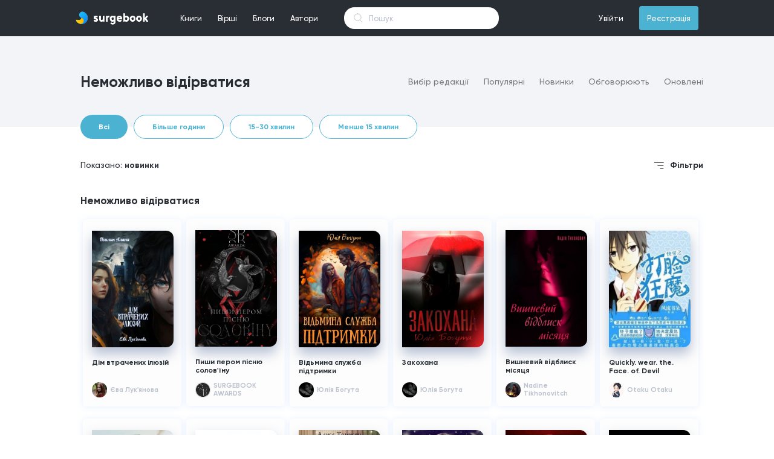

--- FILE ---
content_type: text/html; charset=UTF-8
request_url: https://surgebook.com/books/awesome
body_size: 8999
content:
<!DOCTYPE html>
<html lang="uk">
<head>
                <meta charset="utf-8">
<meta http-equiv="X-UA-Compatible" content="IE=edge">
<meta name="viewport" content="width=device-width, initial-scale=1">

<meta name="description" content="Читать книги бесплатно онлайн">
<meta name="keywords" content="книги, стихи, бесплатно, самиздат">
<link rel="shortcut icon" type="image/png" href="/favicon.png">
<link rel="icon" sizes="192x192" href="/favicon.png">
<meta name="theme-color" content="#292d34">

<!-- Global site tag (gtag.js) - Google Analytics -->
<script async src="https://www.googletagmanager.com/gtag/js?id=UA-101487459-1"></script>
<script>
    window.dataLayer = window.dataLayer || [];
    function gtag(){dataLayer.push(arguments);}
    gtag('js', new Date());
    gtag('config', 'UA-101487459-1');
</script>



    
    
        
        
        
        
        
        
    
    


<!-- CSRF Token -->
<meta name="csrf-token" content="dRHwJD8YU2sc5cR5OYG9AD72kvFPKmKA5MDn7t6o">
<link href="https://surgebook.com/fonts/gilroy/medium/font.css" rel="stylesheet">
<link href="https://surgebook.com/fonts/gilroy/bold/font.css" rel="stylesheet">
<link href="https://surgebook.com/fonts/georgia/font.css" rel="stylesheet">
<link href="https://surgebook.com/css/style.css" rel="stylesheet">
<link href="https://surgebook.com/css/pos.css" rel="stylesheet">
<script src="https://surgebook.com/js/app.js" defer></script>
<script src="https://surgebook.com/js/jq.min.js" defer></script>


<script async src="https://pagead2.googlesyndication.com/pagead/js/adsbygoogle.js"></script>
<script>
  (adsbygoogle = window.adsbygoogle || []).push({
    google_ad_client: "ca-pub-6036681037144592",
    enable_page_level_ads: true
  });
</script>
        <title>Неможливо відірватися</title>
        <link href="https://surgebook.com/css/search/filter.css" rel="stylesheet">
        <link rel="stylesheet" type="text/css" href="/css/genres/main.css"/>
        <link href="https://surgebook.com/css/genres/main.css" rel="stylesheet">
        
        <script src="https://surgebook.com/js/genres/main.js" defer></script>
    
    <link rel="stylesheet" type="text/css" href="/css/layouts/adapter/bookMV1V2.css"/>
    <meta property="og:title" content="Кращі книги з категорії Неможливо відірватися"/>
    <meta property="og:description" content="Читайте безкоштовно на Surgebook"/>
</head>
<body>
<div>
    <link href="https://surgebook.com/css/layouts/navigation/top.css" rel="stylesheet">
<link href="https://surgebook.com/css/layouts/adapter/notification/notification_blog_MV1.css" rel="stylesheet">
<link href="https://surgebook.com/css/layouts/adapter/notification/notification_poem_MV1.css" rel="stylesheet">
<link href="https://surgebook.com/css/layouts/adapter/notification/notification_book_MV1.css" rel="stylesheet">
<link href="https://surgebook.com/css/layouts/adapter/notification/notification_subscribe_MV1.css" rel="stylesheet">
<script src="https://surgebook.com/js/layouts/navigation/top.js" defer></script>
<div id="navigation-top" class="navigation-top-c nav-top flex-center w-100p min-w-1060 h-60">
    <div class="flex-center-v w-1030 min-w-1030 max-w-1030 h-100p color-white p-rel">
        <div style="background-color: #292d34; position: absolute; z-index: 2002; top: 0; left: 0;right: 0;bottom: 0;"></div>
        <a class="d-flex" href="/"><img src="https://surgebook.com/img/ic_logo_mid.svg?v=3" style="z-index: 2005;"></a>
        <ul class="nav-top-ul m-0 p-0 ml-40 h-60 flex-center-v cursor-point font-size-13 p-rel">
            <li class="m-0 p-0 nav-top-li d-inline-flex h-100p">
                <div class="w-100p h-100p p-rel flex-center-v nav_top_m_w_books_menu">
                    <a class="full-block-a" id="nav_top_books_menu_btn"></a>
                    <span class="plr-13">Книги</span>
                </div>
            </li>
            <li class="m-0 p-0 nav-top-li d-inline-flex flex-center-v h-100p">
                <div class="w-100p h-100p p-rel flex-center-v nav_top_m_w_poems_menu">
                    <a class="full-block-a" id="nav_top_poems_menu_btn"></a>
                    <span class="plr-13">Вірші</span>
                </div>
            </li>
            <li class="m-0 p-0 nav-top-li d-inline-flex flex-center-v h-100p">
                <div class="w-100p h-100p p-rel flex-center-v">
                    <a class="full-block-a" href="https://surgebook.com/blogs/all/editors_choice"></a>
                    <span class="plr-13">Блоги</span>
                </div>
            </li>
            <li class="m-0 p-0 nav-top-li d-inline-flex flex-center-v h-100p">
                <div class="w-100p h-100p p-rel flex-center-v">
                    <a class="full-block-a" href="https://surgebook.com/authors/writers"></a>
                    <span class="plr-13">Автори</span>
                </div>
            </li>
        </ul>
        <div class="w_nav_top_live_search">
            <form action="https://surgebook.com/search_all" method="GET">
                <input id="nav_top_live_search" class="nav_top_live_search_input" type="text" placeholder="Пошук" name="q" autocomplete="off">
            </form>

            <div id="w_nav_top_search_result" class="w_nav_top_search_result">
            </div>
        </div>
        <ul id="top-nav-right-ul" class="nav-top-ul m-0 p-0 ml-a h-60 flex-center-v cursor-point font-size-13 p-rel">
                            <li class="m-0 p-0 nav-top-li d-inline-flex flex-center-v h-100p">
                    <div class="w-100p h-100p p-rel flex-center-v">
                        <a class="full-block-a" href="https://surgebook.com/login"></a>
                        <span class="plr-13">Увійти</span>
                    </div>
                </li>
                <li class="m-0 p-0 d-inline-flex flex-center-v h-100p ml-13">
                    <div class="w-100p h-40 p-rel flex-center-v bg-sky-blue brad-4">
                        <a class="full-block-a" href="https://surgebook.com/register"></a>
                        <span class="plr-13">Реєстрація</span>
                    </div>
                </li>
                <script>var is_login = false</script>
                    </ul>
        
        <div class="nav_top_m_w_books_menu">
            <div id="nav_top_w_books_menu" class="nav_top_w_menu books_menu" style="display: none">
                <div class="nav_top_w_menu_list books_menu">
                    <div class="nav_top_menu_list_custom_categories">
                        <a href="https://surgebook.com/books/editors_choice" class="nav_top_menu_list_custom_categories_item">Вибір редакції</a>
                        <a href="https://surgebook.com/books/popular" class="nav_top_menu_list_custom_categories_item">Популярні</a>
                        <a href="https://surgebook.com/books/new" class="nav_top_menu_list_custom_categories_item">Новинки</a>
                        <a href="https://surgebook.com/books/discuss" class="nav_top_menu_list_custom_categories_item">Обговорюють</a>
                        <a href="https://surgebook.com/books/updated" class="nav_top_menu_list_custom_categories_item">Оновлені</a>
                        <a href="https://surgebook.com/books/best_2021" class="nav_top_menu_list_custom_categories_item">Кращі книги 2021</a>
                    </div>
                    <div class="nav_top_menu_list_categories">
                                                    <a href="https://surgebook.com/books/other" class="nav_top_menu_list_categories_item books_menu">Інше</a>
                                                    <a href="https://surgebook.com/books/history" class="nav_top_menu_list_categories_item books_menu">Історія</a>
                                                    <a href="https://surgebook.com/books/autobiography" class="nav_top_menu_list_categories_item books_menu">Автобіографія</a>
                                                    <a href="https://surgebook.com/books/dystopia" class="nav_top_menu_list_categories_item books_menu">Антиутопія</a>
                                                    <a href="https://surgebook.com/books/business-and-money" class="nav_top_menu_list_categories_item books_menu">Бізнес та гроші</a>
                                                    <a href="https://surgebook.com/books/biographies-and-memoirs" class="nav_top_menu_list_categories_item books_menu">Біографія та мемуари</a>
                                                    <a href="https://surgebook.com/books/humor-entertainment" class="nav_top_menu_list_categories_item books_menu">Гумор та розваги</a>
                                                    <a href="https://surgebook.com/books/detective" class="nav_top_menu_list_categories_item books_menu">Детектив</a>
                                                    <a href="https://surgebook.com/books/childrens-books" class="nav_top_menu_list_categories_item books_menu">Дитячі книжки</a>
                                                    <a href="https://surgebook.com/books/drama" class="nav_top_menu_list_categories_item books_menu">Драма</a>
                                                    <a href="https://surgebook.com/books/erotica" class="nav_top_menu_list_categories_item books_menu">Еротика</a>
                                                    <a href="https://surgebook.com/books/fairytale" class="nav_top_menu_list_categories_item books_menu">Казка</a>
                                                    <a href="https://surgebook.com/books/comics-and-graphic-novels" class="nav_top_menu_list_categories_item books_menu">Комікси та графічні новели</a>
                                                    <a href="https://surgebook.com/books/mainstream" class="nav_top_menu_list_categories_item books_menu">Мейнстрім</a>
                                                    <a href="https://surgebook.com/books/%D0%BCelodrama" class="nav_top_menu_list_categories_item books_menu">Мелодрама</a>
                                                    <a href="https://surgebook.com/books/arts-and-photography" class="nav_top_menu_list_categories_item books_menu">Мистецтво та фотографія</a>
                                                    <a href="https://surgebook.com/books/mystery-thriller-and-suspense" class="nav_top_menu_list_categories_item books_menu">Містика, Триллер, Жахи</a>
                                                    <a href="https://surgebook.com/books/science-fantastic" class="nav_top_menu_list_categories_item books_menu">Наукова фантастика</a>
                                                    <a href="https://surgebook.com/books/education-and-teaching" class="nav_top_menu_list_categories_item books_menu">Освіта та навчання</a>
                                                    <a href="https://surgebook.com/books/travel" class="nav_top_menu_list_categories_item books_menu">Подорож</a>
                                                    <a href="https://surgebook.com/books/poetry" class="nav_top_menu_list_categories_item books_menu">Поезія</a>
                                                    <a href="https://surgebook.com/books/post-apocalyptic-fiction" class="nav_top_menu_list_categories_item books_menu">Постапокаліпсис</a>
                                                    <a href="https://surgebook.com/books/adventure" class="nav_top_menu_list_categories_item books_menu">Пригоди</a>
                                                    <a href="https://surgebook.com/books/computers-and-technology" class="nav_top_menu_list_categories_item books_menu">Програмування та технології</a>
                                                    <a href="https://surgebook.com/books/prose" class="nav_top_menu_list_categories_item books_menu">Проза</a>
                                                    <a href="https://surgebook.com/books/psychology" class="nav_top_menu_list_categories_item books_menu">Психологія</a>
                                                    <a href="https://surgebook.com/books/teen-and-young-adult" class="nav_top_menu_list_categories_item books_menu">Підлітки та молодь</a>
                                                    <a href="https://surgebook.com/books/story" class="nav_top_menu_list_categories_item books_menu">Розповідь</a>
                                                    <a href="https://surgebook.com/books/liberalize" class="nav_top_menu_list_categories_item books_menu">Розширюючі кругозір</a>
                                                    <a href="https://surgebook.com/books/novel" class="nav_top_menu_list_categories_item books_menu">Роман</a>
                                                    <a href="https://surgebook.com/books/self-development" class="nav_top_menu_list_categories_item books_menu">Саморозвиток</a>
                                                    <a href="https://surgebook.com/books/sports-and-outdoors" class="nav_top_menu_list_categories_item books_menu">Спорт і активний відпочинок</a>
                                                    <a href="https://surgebook.com/books/creation" class="nav_top_menu_list_categories_item books_menu">Творчість</a>
                                                    <a href="https://surgebook.com/books/fantastic" class="nav_top_menu_list_categories_item books_menu">Фантастика</a>
                                                    <a href="https://surgebook.com/books/fanfic" class="nav_top_menu_list_categories_item books_menu">Фанфік</a>
                                                    <a href="https://surgebook.com/books/fantasy" class="nav_top_menu_list_categories_item books_menu">Фентезі</a>
                                                    <a href="https://surgebook.com/books/philosophy" class="nav_top_menu_list_categories_item books_menu">Філософія</a>
                                                    <a href="https://surgebook.com/books/crafts-hobbies-and-home" class="nav_top_menu_list_categories_item books_menu">Хобі</a>
                                            </div>
                </div>
                <div class="nav_top_menu_w_item_month books_menu">
                    
                    <div class="nav_top_menu_cover_mask"></div>
                    <div class="nav_top_menu_cover_blur" style="background-image: url('https://surgebook.com/uploads/user_61909/covers/m7tub5l9ug_thumb_340')"></div>

                    <div class="nav_top_menu_item_month_center books_menu">
                        <div class="nav_top_menu_item_month_center_stat books_menu">Книга місяця</div>
                        <div class="nav_top_menu_item_month_center_genres books_menu">Містика, Триллер, Жахи, Підлітки та молодь, Розповідь</div>
                        <a href="https://surgebook.com/marinabozok/book/pid-krilom-arhangela-viddzerkalennya" class="nav_top_books_menu_book_month_center_cover" style="background-image: url('https://surgebook.com/uploads/user_61909/covers/m7tub5l9ug_thumb_340')"></a>
                        <a href="https://surgebook.com/marinabozok/book/pid-krilom-arhangela-viddzerkalennya" class="nav_top_menu_item_month_center_title books_menu">Під крилом Архангела: Віддзеркалення</a>
                    </div>

                    <div class="nav_top_menu_item_month_author books_menu">
                        <a href="https://surgebook.com/marinabozok" class="nav_top_menu_item_month_author_avatar" style="background-image: url('https://surgebook.com/uploads/user_61909/avatar/62y7yunt74_thumb_340');"></a>
                        <a href="https://surgebook.com/marinabozok" class="nav_top_menu_item_month_author_user_name">
                                                            Марина Синьоока-Божок
                                                    </a>
                    </div>
                </div>
            </div>

            <div id="nav_top_w_poems_menu" class="nav_top_w_menu poems_menu" style="display: none">
                <div class="nav_top_w_menu_list poems_menu">
                    <div class="nav_top_menu_list_custom_categories">
                        <a href="https://surgebook.com/poems/popular" class="nav_top_menu_list_custom_categories_item">Популярні</a>
                        <a href="https://surgebook.com/poems/new" class="nav_top_menu_list_custom_categories_item">Новинки</a>
                        <a href="https://surgebook.com/poems/discuss" class="nav_top_menu_list_custom_categories_item">Обговорюють</a>
                    </div>
                    <div class="nav_top_menu_list_categories poems_menu">
                                                    <a href="https://surgebook.com/poems/love" class="nav_top_menu_list_categories_item poems_menu">Любовні</a>
                                                    <a href="https://surgebook.com/poems/social" class="nav_top_menu_list_categories_item poems_menu">Соціальні</a>
                                                    <a href="https://surgebook.com/poems/philosophical" class="nav_top_menu_list_categories_item poems_menu">Філософські</a>
                                                    <a href="https://surgebook.com/poems/landscape" class="nav_top_menu_list_categories_item poems_menu">Пейзажні</a>
                                                    <a href="https://surgebook.com/poems/humorous" class="nav_top_menu_list_categories_item poems_menu">Гумористичні</a>
                                                    <a href="https://surgebook.com/poems/poems" class="nav_top_menu_list_categories_item poems_menu">Поеми</a>
                                                    <a href="https://surgebook.com/poems/poems-in-prose" class="nav_top_menu_list_categories_item poems_menu">Вірші в прозі</a>
                                                    <a href="https://surgebook.com/poems/sad-verses" class="nav_top_menu_list_categories_item poems_menu">Сумні вірші</a>
                                                    <a href="https://surgebook.com/poems/joyful" class="nav_top_menu_list_categories_item poems_menu">Радісні вірші</a>
                                                    <a href="https://surgebook.com/poems/historical" class="nav_top_menu_list_categories_item poems_menu">Історичні</a>
                                                    <a href="https://surgebook.com/poems/ode" class="nav_top_menu_list_categories_item poems_menu">Ода</a>
                                                    <a href="https://surgebook.com/poems/holidays" class="nav_top_menu_list_categories_item poems_menu">Вірші до свят</a>
                                                    <a href="https://surgebook.com/poems/congratulations" class="nav_top_menu_list_categories_item poems_menu">Привітання</a>
                                                    <a href="https://surgebook.com/poems/event" class="nav_top_menu_list_categories_item poems_menu">Подійні</a>
                                                    <a href="https://surgebook.com/poems/for-children" class="nav_top_menu_list_categories_item poems_menu">Для дітей</a>
                                                    <a href="https://surgebook.com/poems/for-teenagers" class="nav_top_menu_list_categories_item poems_menu">Для підлітків</a>
                                            </div>
                </div>
                <div class="nav_top_menu_w_item_month poems_menu">
                    <a href="https://surgebook.com/LanaBurdina/poem/the-song-of-the-pirate-king" class="full-block-a"></a>
                    <div class="nav_top_menu_cover_mask"></div>
                    <div class="nav_top_menu_poem_month_center_cover" style="background-image: url('https://surgebook.com/uploads/user_13852/covers/2wgmjmto1o')"></div>

                    <div class="nav_top_menu_item_month_center poems_menu">
                        <div class="nav_top_menu_item_month_center_stat poems_menu">Вірш місяця</div>
                        <div class="nav_top_menu_item_month_center_genres poems_menu">Гумористичні, Вірші в прозі</div>
                        <a href="https://surgebook.com/LanaBurdina/poem/the-song-of-the-pirate-king" class="nav_top_menu_item_month_center_title poems_menu">The Song Of The Pirate King</a>
                        <div class="nav_top_menu_item_month_center_text poems_menu">Listen to me, land rats!
I&#039;m a pirate, my place at sea,
I&#039;m not a servant, a rat, a scum.
Fear the captain&#039;s wrath.

On Board my alcohol and gold,
I keep kings at Bay,
Over my head a solid reward,
But who wins? Ha ha ha! 

I found captain Hook&#039;s treasure.,
Friendship I lead with a blue beard,
I can&#039;t be defeated by a common man.
I&#039;m Captain Jack Sparrow!</div>
                    </div>

                    <div class="nav_top_menu_item_month_author poems_menu">
                        <a href="#" class="nav_top_menu_item_month_author_avatar" style="background-image: url('https://surgebook.com/uploads/user_13852/avatar/rxh0554yzm_thumb_340');"></a>
                        <a href="#" class="nav_top_menu_item_month_author_user_name">
                                                            Кэмэрин Кея
                                                    </a>
                    </div>
                </div>
            </div>
            <div class="nav_top_w_notification" style="display: none">
                <div class="nav_top_notification_title">
                    <div class="nav_top_notification_title_left">Cповіщення</div>
                    <a href="https://surgebook.com/settings/notification" class="nav_top_notification_title_right">Налаштування</a>
                </div>
                <div class="nav_top_w_notification_content">
                    <div class="nav_top_notification_content">
                            <div class="nav_top_notification_content_size">

                            </div>
                    </div>
                </div>
                <a href="https://surgebook.com/notification" class="nav_top_notification_footer">Показати всі</a>
            </div>
        </div>
    </div>
</div>
<div class="top_height_60" style="height: 60px"></div>
    <div class="header_line"></div>
    <div class="wrapper">
        <div class="wrapper_main_data">
            <div style="display: flex">
    <div class="main_title">Неможливо відірватися</div>
            <div class="custom_categories">
                                                <a href="https://surgebook.com/books/editors_choice" class="custom_categories_item">Вибір редакції</a>
                                                                <a href="https://surgebook.com/books/popular" class="custom_categories_item">Популярні</a>
                                                                <a href="https://surgebook.com/books/new" class="custom_categories_item">Новинки</a>
                                                                <a href="https://surgebook.com/books/discuss" class="custom_categories_item">Обговорюють</a>
                                                                <a href="https://surgebook.com/books/updated" class="custom_categories_item">Оновлені</a>
                                    </div>
    </div>
<div class="w_custom_filter_btns">
    
    
    
    
    
    
            <button id="search_filter_btn_all" data-check="#new" data-not-check="[name='when'];[name='status'];[name='duration'];[name='where']" class="filter_btn">Всі</button>
        <button id="search_filter_btn_month_completed" data-check="#popular;#1_2_hours" data-not-check="[name='when'];[name='status'];[name='where']" class="filter_btn filter_second_button">Більше години</button>
        <button id="search_filter_btn_week_completed" data-check="#popular;#15_30_minutes" data-not-check="[name='when'];[name='status'];[name='where']" class="filter_btn filter_second_button">15-30 хвилин</button>
        <button id="search_filter_btn_today_completed" data-check="#popular;#less_than_15_minutes" data-not-check="[name='when'];[name='status'];[name='where']" class="filter_btn filter_second_button">Менше 15 хвилин</button>
    
    </div>

            <div class="filter_result">
                <div class="search_result_text_and_filter">
                    <div>Показано: <span class="b">новинки</span></div>
                    <div id="search_result_filter" class="search_result_filter">
                        <span class="search_result_filter_changed"></span>Фільтри</div>
                </div>
                <form id="search_form" method="GET" data-uri="/books/awesome">
                    <div id="wrapper_search_filter" class="wrapper_search_filter">
    <div class="search_filter_categories">
                    <div class="search_filter_category">
                <div class="search_filter_category_title">За датою публікації</div>
                <label class="m_radio_label between_checkbox_buttons" for="last_hour">За останню годину        <input form="search_form" type="radio" name="when" id="last_hour" value="last_hour" 
        
        class=" m_input_change  m_input_change2">
        <span class="m_radio_span"></span>
    </label>
    <label class="m_radio_label between_checkbox_buttons" for="today">Сьогодні        <input form="search_form" type="radio" name="when" id="today" value="today" 
        
        class=" m_input_change  m_input_change2">
        <span class="m_radio_span"></span>
    </label>
    <label class="m_radio_label between_checkbox_buttons" for="this_week">На цьому тижні        <input form="search_form" type="radio" name="when" id="this_week" value="this_week" 
        
        class=" m_input_change  m_input_change2">
        <span class="m_radio_span"></span>
    </label>
    <label class="m_radio_label between_checkbox_buttons" for="this_month">У цьому місяці        <input form="search_form" type="radio" name="when" id="this_month" value="this_month" 
        
        class=" m_input_change  m_input_change2">
        <span class="m_radio_span"></span>
    </label>
    <label class="m_radio_label between_checkbox_buttons" for="this_year">За цей рік        <input form="search_form" type="radio" name="when" id="this_year" value="this_year" 
        
        class=" m_input_change  m_input_change2">
        <span class="m_radio_span"></span>
    </label>
    <label class="m_radio_label between_checkbox_buttons" for="all_time">Весь час        <input form="search_form" type="radio" name="when" id="all_time" value="all_time" 
        
        class=" m_input_change  m_input_change2">
        <span class="m_radio_span"></span>
    </label>
            </div>
                    <div class="search_filter_category">
                <div class="search_filter_category_title">Статус</div>
                <label class="m_radio_label between_checkbox_buttons" for="complete">Завершені        <input form="search_form" type="radio" name="status" id="complete" value="complete" 
        
        class=" m_input_change  m_input_change2">
        <span class="m_radio_span"></span>
    </label>
    <label class="m_radio_label between_checkbox_buttons" for="in_work">В процесі        <input form="search_form" type="radio" name="status" id="in_work" value="in_work" 
        
        class=" m_input_change  m_input_change2">
        <span class="m_radio_span"></span>
    </label>
            </div>
                    <div class="search_filter_category">
                <div class="search_filter_category_title">Тривалість</div>
                <label class="m_radio_label between_checkbox_buttons" for="more_than_2_hours">Більше 2 годин        <input form="search_form" type="radio" name="duration" id="more_than_2_hours" value="more_than_2_hours" 
        
        class=" m_input_change  m_input_change2">
        <span class="m_radio_span"></span>
    </label>
    <label class="m_radio_label between_checkbox_buttons" for="1_2_hours">1-2 години        <input form="search_form" type="radio" name="duration" id="1_2_hours" value="1_2_hours" 
        
        class=" m_input_change  m_input_change2">
        <span class="m_radio_span"></span>
    </label>
    <label class="m_radio_label between_checkbox_buttons" for="30_minutes_1_hour">30 хв - 1 година        <input form="search_form" type="radio" name="duration" id="30_minutes_1_hour" value="30_minutes_1_hour" 
        
        class=" m_input_change  m_input_change2">
        <span class="m_radio_span"></span>
    </label>
    <label class="m_radio_label between_checkbox_buttons" for="15_30_minutes">15-30 хвилин        <input form="search_form" type="radio" name="duration" id="15_30_minutes" value="15_30_minutes" 
        
        class=" m_input_change  m_input_change2">
        <span class="m_radio_span"></span>
    </label>
    <label class="m_radio_label between_checkbox_buttons" for="less_than_15_minutes">Менше 15 хвилин        <input form="search_form" type="radio" name="duration" id="less_than_15_minutes" value="less_than_15_minutes" 
        
        class=" m_input_change  m_input_change2">
        <span class="m_radio_span"></span>
    </label>
            </div>
                    <div class="search_filter_category">
                <div class="search_filter_category_title">Упорядкувати</div>
                <label class="m_radio_label between_checkbox_buttons" for="popular">Популярні        <input form="search_form" type="radio" name="order" id="popular" value="popular" 
        
        class=" m_input_default  m_input_change2">
        <span class="m_radio_span"></span>
    </label>
    <label class="m_radio_label between_checkbox_buttons" for="new">Новинки        <input form="search_form" type="radio" name="order" id="new" value="new" checked
        
        class=" m_input_change  m_input_change2">
        <span class="m_radio_span"></span>
    </label>
    <label class="m_radio_label between_checkbox_buttons" for="views">За кількістю переглядів        <input form="search_form" type="radio" name="order" id="views" value="views" 
        
        class=" m_input_change  m_input_change2">
        <span class="m_radio_span"></span>
    </label>
    <label class="m_radio_label between_checkbox_buttons" for="likes">За кількістю лайків        <input form="search_form" type="radio" name="order" id="likes" value="likes" 
        
        class=" m_input_change  m_input_change2">
        <span class="m_radio_span"></span>
    </label>
    <label class="m_radio_label between_checkbox_buttons" for="comments">За кількістю коментарів        <input form="search_form" type="radio" name="order" id="comments" value="comments" 
        
        class=" m_input_change  m_input_change2">
        <span class="m_radio_span"></span>
    </label>
    <label class="m_radio_label between_checkbox_buttons" for="updated">За датою оновлення        <input form="search_form" type="radio" name="order" id="updated" value="updated" 
        
        class=" m_input_change  m_input_change2">
        <span class="m_radio_span"></span>
    </label>
            </div>
                    <div class="search_filter_category">
                <div class="search_filter_category_title">Від авторів</div>
                <label class="m_radio_label between_checkbox_buttons" for="authors_pro">PRO        <input form="search_form" type="radio" name="where" id="authors_pro" value="authors_pro" 
        
        class=" m_input_change  m_input_change2">
        <span class="m_radio_span"></span>
    </label>
    <label class="m_radio_label between_checkbox_buttons" for="authors_popular">Популярних        <input form="search_form" type="radio" name="where" id="authors_popular" value="authors_popular" 
        
        class=" m_input_change  m_input_change2">
        <span class="m_radio_span"></span>
    </label>
            </div>
            </div>
    <div class="wrapper_search_filter_btns">
        <button class="search_filter_btn_clear">Скинути фільтр</button>
        <button type="submit" form="search_form" class="search_filter_btn_submit">Застосувати</button>
    </div>
</div>                </form>
                        
            <div class="search_result_head_title" style="margin-top: 40px">Неможливо відірватися</div>

        <div id="search_result_list" style="display: block;" class="search_result_list">
            <div class="wrapper_book_view_mv1v2 sort_book"  data-id="dim-vtrachenikh-ilyuziy" id="dim-vtrachenikh-ilyuziy">
    <a href="https://surgebook.com/Evalukyanova_/book/dim-vtrachenikh-ilyuziy" class="book_view_mv1v2_cover"
       style="background-image: url('https://surgebook.com/uploads/user_442346/covers/8nz8g0hiyw_thumb_340');"></a>

    <div class="w_book_view_mv1v2_title_and_author">

        <a class="book_view_mv1v2_title" href="https://surgebook.com/Evalukyanova_/book/dim-vtrachenikh-ilyuziy">Дім втрачених ілюзій </a>

        <div class="w_book_view_mv1v2_author">
            <a href="https://surgebook.com/Evalukyanova_" class="book_view_mv1v2_author_avatar"
               style="background-image: url('https://surgebook.com/uploads/user_442346/avatar/pxm6ukaf9p_thumb_340');"></a>

            <a href="https://surgebook.com/Evalukyanova_" class="book_view_mv1v2_author_name">
                                    Єва Лук&#039;янова
                            </a>
        </div>
    </div>
</div><div class="wrapper_book_view_mv1v2 sort_book"  data-id="pishi-perom-pisnyu-solovinu" id="pishi-perom-pisnyu-solovinu">
    <a href="https://surgebook.com/SGAWARDS/book/pishi-perom-pisnyu-solovinu" class="book_view_mv1v2_cover"
       style="background-image: url('https://surgebook.com/uploads/user_401182/covers/kr9db0wklw_thumb_340');"></a>

    <div class="w_book_view_mv1v2_title_and_author">

        <a class="book_view_mv1v2_title" href="https://surgebook.com/SGAWARDS/book/pishi-perom-pisnyu-solovinu">Пиши пером пісню солов&#039;їну</a>

        <div class="w_book_view_mv1v2_author">
            <a href="https://surgebook.com/SGAWARDS" class="book_view_mv1v2_author_avatar"
               style="background-image: url('https://surgebook.com/uploads/user_401182/avatar/tt3vj6ppa4_thumb_340');"></a>

            <a href="https://surgebook.com/SGAWARDS" class="book_view_mv1v2_author_name">
                                    SURGEBOOK AWARDS
                            </a>
        </div>
    </div>
</div><div class="wrapper_book_view_mv1v2 sort_book"  data-id="vidmina-sluzhba-pidtrimki" id="vidmina-sluzhba-pidtrimki">
    <a href="https://surgebook.com/chornylna/book/vidmina-sluzhba-pidtrimki" class="book_view_mv1v2_cover"
       style="background-image: url('https://surgebook.com/uploads/user_414768/covers/j7yaxl7tt8_thumb_340');"></a>

    <div class="w_book_view_mv1v2_title_and_author">

        <a class="book_view_mv1v2_title" href="https://surgebook.com/chornylna/book/vidmina-sluzhba-pidtrimki">Відьмина служба підтримки</a>

        <div class="w_book_view_mv1v2_author">
            <a href="https://surgebook.com/chornylna" class="book_view_mv1v2_author_avatar"
               style="background-image: url('https://surgebook.com/uploads/user_414768/avatar/d8wi8lsxb2_thumb_340');"></a>

            <a href="https://surgebook.com/chornylna" class="book_view_mv1v2_author_name">
                                    Юлія Богута
                            </a>
        </div>
    </div>
</div><div class="wrapper_book_view_mv1v2 sort_book"  data-id="zakohana" id="zakohana">
    <a href="https://surgebook.com/chornylna/book/zakohana" class="book_view_mv1v2_cover"
       style="background-image: url('https://surgebook.com/uploads/user_414768/covers/9e5x4oj2oy_thumb_340');"></a>

    <div class="w_book_view_mv1v2_title_and_author">

        <a class="book_view_mv1v2_title" href="https://surgebook.com/chornylna/book/zakohana">Закохана</a>

        <div class="w_book_view_mv1v2_author">
            <a href="https://surgebook.com/chornylna" class="book_view_mv1v2_author_avatar"
               style="background-image: url('https://surgebook.com/uploads/user_414768/avatar/d8wi8lsxb2_thumb_340');"></a>

            <a href="https://surgebook.com/chornylna" class="book_view_mv1v2_author_name">
                                    Юлія Богута
                            </a>
        </div>
    </div>
</div><div class="wrapper_book_view_mv1v2 sort_book"  data-id="vishneviy-vidblisk-misyacya" id="vishneviy-vidblisk-misyacya">
    <a href="https://surgebook.com/rogate666/book/vishneviy-vidblisk-misyacya" class="book_view_mv1v2_cover"
       style="background-image: url('https://surgebook.com/uploads/user_215556/covers/nmyeetxxj1_thumb_340');"></a>

    <div class="w_book_view_mv1v2_title_and_author">

        <a class="book_view_mv1v2_title" href="https://surgebook.com/rogate666/book/vishneviy-vidblisk-misyacya">Вишневий відблиск місяця</a>

        <div class="w_book_view_mv1v2_author">
            <a href="https://surgebook.com/rogate666" class="book_view_mv1v2_author_avatar"
               style="background-image: url('https://surgebook.com/uploads/user_215556/avatar/rywx6rog88_thumb_340');"></a>

            <a href="https://surgebook.com/rogate666" class="book_view_mv1v2_author_name">
                                    Nadine Tikhonovitch
                            </a>
        </div>
    </div>
</div><div class="wrapper_book_view_mv1v2 sort_book"  data-id="quickly-wear-the-face-of-devil" id="quickly-wear-the-face-of-devil">
    <a href="https://surgebook.com/tobefly/book/quickly-wear-the-face-of-devil" class="book_view_mv1v2_cover"
       style="background-image: url('https://surgebook.com/uploads/user_354286/covers/wvto0jrphu_thumb_340');"></a>

    <div class="w_book_view_mv1v2_title_and_author">

        <a class="book_view_mv1v2_title" href="https://surgebook.com/tobefly/book/quickly-wear-the-face-of-devil">Quickly. wear. the. Face. of. Devil</a>

        <div class="w_book_view_mv1v2_author">
            <a href="https://surgebook.com/tobefly" class="book_view_mv1v2_author_avatar"
               style="background-image: url('https://surgebook.com/uploads/user_354286/avatar/xxr0iqlrsp_thumb_340');"></a>

            <a href="https://surgebook.com/tobefly" class="book_view_mv1v2_author_name">
                                    Otaku Otaku
                            </a>
        </div>
    </div>
</div><div class="wrapper_book_view_mv1v2 sort_book"  data-id="the-king-s-return" id="the-king-s-return">
    <a href="https://surgebook.com/Park_Mercy_Ariana_/book/the-king-s-return" class="book_view_mv1v2_cover"
       style="background-image: url('https://surgebook.com/uploads/user_130568/covers/17uw130bwy_thumb_340');"></a>

    <div class="w_book_view_mv1v2_title_and_author">

        <a class="book_view_mv1v2_title" href="https://surgebook.com/Park_Mercy_Ariana_/book/the-king-s-return">العنقاء/ The King&#039;s Return</a>

        <div class="w_book_view_mv1v2_author">
            <a href="https://surgebook.com/Park_Mercy_Ariana_" class="book_view_mv1v2_author_avatar"
               style="background-image: url('https://surgebook.com/uploads/user_130568/avatar/zv8w5f2xel_thumb_340');"></a>

            <a href="https://surgebook.com/Park_Mercy_Ariana_" class="book_view_mv1v2_author_name">
                                    Mercy Ariana Park
                            </a>
        </div>
    </div>
</div><div class="wrapper_book_view_mv1v2 sort_book"  data-id="ne-moya-viyna" id="ne-moya-viyna">
    <a href="https://surgebook.com/viki_writer/book/ne-moya-viyna" class="book_view_mv1v2_cover"
       style="background-image: url('https://surgebook.com/uploads/user_121023/covers/noyc7xv7a7_thumb_340');"></a>

    <div class="w_book_view_mv1v2_title_and_author">

        <a class="book_view_mv1v2_title" href="https://surgebook.com/viki_writer/book/ne-moya-viyna">Не моя війна</a>

        <div class="w_book_view_mv1v2_author">
            <a href="https://surgebook.com/viki_writer" class="book_view_mv1v2_author_avatar"
               style="background-image: url('https://surgebook.com/uploads/user_121023/avatar/0ous58f7bk_thumb_340');"></a>

            <a href="https://surgebook.com/viki_writer" class="book_view_mv1v2_author_name">
                                    Вікторія Яковчук
                            </a>
        </div>
    </div>
</div><div class="wrapper_book_view_mv1v2 sort_book"  data-id="otets-moego-luchshego-druga-yaoy-18" id="otets-moego-luchshego-druga-yaoy-18">
    <a href="https://surgebook.com/alis_/book/otets-moego-luchshego-druga-yaoy-18" class="book_view_mv1v2_cover"
       style="background-image: url('https://surgebook.com/uploads/user_211639/covers/kw3eb8xy3k_thumb_340');"></a>

    <div class="w_book_view_mv1v2_title_and_author">

        <a class="book_view_mv1v2_title" href="https://surgebook.com/alis_/book/otets-moego-luchshego-druga-yaoy-18">Отец моего лучшего друга... ЯОЙ |18+| </a>

        <div class="w_book_view_mv1v2_author">
            <a href="https://surgebook.com/alis_" class="book_view_mv1v2_author_avatar"
               style="background-image: url('https://surgebook.com/uploads/user_211639/avatar/fmp8m54hki_thumb_340');"></a>

            <a href="https://surgebook.com/alis_" class="book_view_mv1v2_author_name">
                                    Alisa Tompson
                            </a>
        </div>
    </div>
</div><div class="wrapper_book_view_mv1v2 sort_book"  data-id="diva-zimi" id="diva-zimi">
    <a href="https://surgebook.com/Kruhitka_Dobro/book/diva-zimi" class="book_view_mv1v2_cover"
       style="background-image: url('https://surgebook.com/uploads/user_247924/covers/w3s084usl9_thumb_340');"></a>

    <div class="w_book_view_mv1v2_title_and_author">

        <a class="book_view_mv1v2_title" href="https://surgebook.com/Kruhitka_Dobro/book/diva-zimi">Діва Зими</a>

        <div class="w_book_view_mv1v2_author">
            <a href="https://surgebook.com/Kruhitka_Dobro" class="book_view_mv1v2_author_avatar"
               style="background-image: url('https://surgebook.com/uploads/user_247924/avatar/w5plelmnbq_thumb_340');"></a>

            <a href="https://surgebook.com/Kruhitka_Dobro" class="book_view_mv1v2_author_name">
                                    Kruhitka Dobro
                            </a>
        </div>
    </div>
</div><div class="wrapper_book_view_mv1v2 sort_book"  data-id="za-kermom" id="za-kermom">
    <a href="https://surgebook.com/Amy_Skeeter/book/za-kermom" class="book_view_mv1v2_cover"
       style="background-image: url('https://surgebook.com/uploads/user_160759/covers/10269rymau_thumb_340');"></a>

    <div class="w_book_view_mv1v2_title_and_author">

        <a class="book_view_mv1v2_title" href="https://surgebook.com/Amy_Skeeter/book/za-kermom">За кермом</a>

        <div class="w_book_view_mv1v2_author">
            <a href="https://surgebook.com/Amy_Skeeter" class="book_view_mv1v2_author_avatar"
               style="background-image: url('https://surgebook.com/uploads/user_160759/avatar/tux3fuak31_thumb_340');"></a>

            <a href="https://surgebook.com/Amy_Skeeter" class="book_view_mv1v2_author_name">
                                    Скітер 
                            </a>
        </div>
    </div>
</div><div class="wrapper_book_view_mv1v2 sort_book"  data-id="odinachka_xh" id="odinachka_xh">
    <a href="https://surgebook.com/Lara_Rein/book/odinachka_xh" class="book_view_mv1v2_cover"
       style="background-image: url('https://surgebook.com/uploads/user_203501/covers/y18vwr0olg_thumb_340');"></a>

    <div class="w_book_view_mv1v2_title_and_author">

        <a class="book_view_mv1v2_title" href="https://surgebook.com/Lara_Rein/book/odinachka_xh">Одиначка</a>

        <div class="w_book_view_mv1v2_author">
            <a href="https://surgebook.com/Lara_Rein" class="book_view_mv1v2_author_avatar"
               style="background-image: url('https://surgebook.com/uploads/user_203501/avatar/90qooa9526_thumb_340');"></a>

            <a href="https://surgebook.com/Lara_Rein" class="book_view_mv1v2_author_name">
                                    Lara Rein
                            </a>
        </div>
    </div>
</div><div class="wrapper_book_view_mv1v2 sort_book"  data-id="kartini-bozhevilnogo" id="kartini-bozhevilnogo">
    <a href="https://surgebook.com/ververigo/book/kartini-bozhevilnogo" class="book_view_mv1v2_cover"
       style="background-image: url('https://surgebook.com/uploads/user_45668/covers/jjhozfrk3s_thumb_340');"></a>

    <div class="w_book_view_mv1v2_title_and_author">

        <a class="book_view_mv1v2_title" href="https://surgebook.com/ververigo/book/kartini-bozhevilnogo">Картини божевільного</a>

        <div class="w_book_view_mv1v2_author">
            <a href="https://surgebook.com/ververigo" class="book_view_mv1v2_author_avatar"
               style="background-image: url('https://surgebook.com/uploads/user_45668/avatar/qq2a22mox1_thumb_340');"></a>

            <a href="https://surgebook.com/ververigo" class="book_view_mv1v2_author_name">
                                    Вер Веріґо
                            </a>
        </div>
    </div>
</div><div class="wrapper_book_view_mv1v2 sort_book"  data-id="bachata-park-jimin-fanfiction" id="bachata-park-jimin-fanfiction">
    <a href="https://surgebook.com/QuinnMonroe/book/bachata-park-jimin-fanfiction" class="book_view_mv1v2_cover"
       style="background-image: url('https://surgebook.com/uploads/user_205368/covers/r2m8t9iesd_thumb_340');"></a>

    <div class="w_book_view_mv1v2_title_and_author">

        <a class="book_view_mv1v2_title" href="https://surgebook.com/QuinnMonroe/book/bachata-park-jimin-fanfiction">Bachata - Park Jimin fanfiction</a>

        <div class="w_book_view_mv1v2_author">
            <a href="https://surgebook.com/QuinnMonroe" class="book_view_mv1v2_author_avatar"
               style="background-image: url('https://surgebook.com/uploads/user_205368/avatar/yl2cz0hoxo_thumb_340');"></a>

            <a href="https://surgebook.com/QuinnMonroe" class="book_view_mv1v2_author_name">
                                    QuinnMonroe
                            </a>
        </div>
    </div>
</div><div class="wrapper_book_view_mv1v2 sort_book"  data-id="woman-like-me-kim-taehyung-jung-hoseok" id="woman-like-me-kim-taehyung-jung-hoseok">
    <a href="https://surgebook.com/QuinnMonroe/book/woman-like-me-kim-taehyung-jung-hoseok" class="book_view_mv1v2_cover"
       style="background-image: url('https://surgebook.com/uploads/user_205368/covers/vqginbtjgv_thumb_340');"></a>

    <div class="w_book_view_mv1v2_title_and_author">

        <a class="book_view_mv1v2_title" href="https://surgebook.com/QuinnMonroe/book/woman-like-me-kim-taehyung-jung-hoseok">Woman Like Me - Kim TaeHyung, Jung HoSeok</a>

        <div class="w_book_view_mv1v2_author">
            <a href="https://surgebook.com/QuinnMonroe" class="book_view_mv1v2_author_avatar"
               style="background-image: url('https://surgebook.com/uploads/user_205368/avatar/yl2cz0hoxo_thumb_340');"></a>

            <a href="https://surgebook.com/QuinnMonroe" class="book_view_mv1v2_author_name">
                                    QuinnMonroe
                            </a>
        </div>
    </div>
</div><div class="wrapper_book_view_mv1v2 sort_book"  data-id="ketrec-kim-taehyung" id="ketrec-kim-taehyung">
    <a href="https://surgebook.com/QuinnMonroe/book/ketrec-kim-taehyung" class="book_view_mv1v2_cover"
       style="background-image: url('https://surgebook.com/uploads/user_205368/covers/is4obw1vgt_thumb_340');"></a>

    <div class="w_book_view_mv1v2_title_and_author">

        <a class="book_view_mv1v2_title" href="https://surgebook.com/QuinnMonroe/book/ketrec-kim-taehyung">Ketrec - Kim TaeHyung</a>

        <div class="w_book_view_mv1v2_author">
            <a href="https://surgebook.com/QuinnMonroe" class="book_view_mv1v2_author_avatar"
               style="background-image: url('https://surgebook.com/uploads/user_205368/avatar/yl2cz0hoxo_thumb_340');"></a>

            <a href="https://surgebook.com/QuinnMonroe" class="book_view_mv1v2_author_name">
                                    QuinnMonroe
                            </a>
        </div>
    </div>
</div><div class="wrapper_book_view_mv1v2 sort_book"  data-id="twins" id="twins">
    <a href="https://surgebook.com/TaeterSmile/book/twins" class="book_view_mv1v2_cover"
       style="background-image: url('https://surgebook.com/uploads/user_204835/covers/3u4s594cl0_thumb_340');"></a>

    <div class="w_book_view_mv1v2_title_and_author">

        <a class="book_view_mv1v2_title" href="https://surgebook.com/TaeterSmile/book/twins">Twins</a>

        <div class="w_book_view_mv1v2_author">
            <a href="https://surgebook.com/TaeterSmile" class="book_view_mv1v2_author_avatar"
               style="background-image: url('https://surgebook.com/uploads/user_204835/avatar/20hgdgeee3_thumb_340');"></a>

            <a href="https://surgebook.com/TaeterSmile" class="book_view_mv1v2_author_name">
                                    Taeter Pompi
                            </a>
        </div>
    </div>
</div><div class="wrapper_book_view_mv1v2 sort_book"  data-id="imperiya-kontrastiv-abo-vizhiti-bez-drakona" id="imperiya-kontrastiv-abo-vizhiti-bez-drakona">
    <a href="https://surgebook.com/Elina_Friz/book/imperiya-kontrastiv-abo-vizhiti-bez-drakona" class="book_view_mv1v2_cover"
       style="background-image: url('https://surgebook.com/uploads/user_204271/covers/63sd0byj2m_thumb_340');"></a>

    <div class="w_book_view_mv1v2_title_and_author">

        <a class="book_view_mv1v2_title" href="https://surgebook.com/Elina_Friz/book/imperiya-kontrastiv-abo-vizhiti-bez-drakona">Імперія контрастів або вижити без дракона</a>

        <div class="w_book_view_mv1v2_author">
            <a href="https://surgebook.com/Elina_Friz" class="book_view_mv1v2_author_avatar"
               style="background-image: url('https://surgebook.com/img/ic_avatar_empty.svg');"></a>

            <a href="https://surgebook.com/Elina_Friz" class="book_view_mv1v2_author_name">
                                    Еліна Фріз
                            </a>
        </div>
    </div>
</div>        </div>
                </div>
        </div>
    </div>
    <link href="https://surgebook.com/css/layouts/footer.css" rel="stylesheet">
<div class="footer flex-center mt-150 w-100p min-w-1060 h-468">
    <div class="w-1035 min-w-1035 max-w-1035 h-100p color-white over-h">
        <div class="mt-70 flex-start">
            <div class="d-inline-block mr-a">
                <img src="https://surgebook.com/img/ic_logo_mid.svg?=3">
                <span class="d-block font-size-13 line-height-1-23 color-white50 mt-30">Surgebook - соціальна мережа для<br>читачів та письменників.</span>
                <div class="mt-25">
                    <a class="text-decoration-none" href="https://www.facebook.com/surgebook" target="_blank"><img src="https://surgebook.com/img/ic_facebook_white.svg"></a>
                    <a class="text-decoration-none" href="https://www.instagram.com/surgebookapp/" target="_blank"><img class="ml-10" src="https://surgebook.com/img/ic_instagram_white.svg"></a>
                    <a class="text-decoration-none" href="https://www.t.me/surgebook" target="_blank"><img class="ml-10" src="https://surgebook.com/img/ic_telegram_white.svg"></a>
                </div>
            </div>
            <div class="d-inline-block mt-3  mr-a ml-a">
                <span class="d-block font-size-14 color-white text-transform-uppercase">Інформація</span>
                <a class="text-decoration-none" href="https://surgebook.com/legal/fr"><span class="d-block font-size-13 color-white mt-37">Правила сайту</span></a>
                <a class="text-decoration-none" href="https://surgebook.com/legal/pp"><span class="d-block font-size-13 color-white mt-10">Політика конфіденційності</span></a>
                <a class="text-decoration-none" href="https://surgebook.com/legal/tou"><span class="d-block font-size-13 color-white mt-10">Угода користувача</span></a>
                <a class="text-decoration-none" href="https://surgebook.com/legal/public_offer"><span class="d-block font-size-13 color-white mt-10">Публічна угода оферти</span></a>
                
                
            </div>
            <div class="d-inline-block mt-3 mr-a ml-a">
                <span class="d-block font-size-14 color-white text-transform-uppercase">Мобільний додаток</span>
                <a class="text-decoration-none" href="https://play.google.com/store/apps/details?id=com.surgebook.android" target="_blank"><img class="mt-37" src="https://surgebook.com/img/google-play-badge-2.png" srcset="https://surgebook.com/img/google-play-badge-2@2x.png 2x,https://surgebook.com/img/google-play-badge-2@3x.png 3x"></a>
            </div>
            <div class="d-inline-block mt-3 ml-a">
                <span class="d-block font-size-14 color-white text-transform-uppercase">Оплата</span>
                <span class="d-block font-size-13 line-height-1-23 color-white50 mt-37">Оплата картками Visa і Mastercard<br>забезпечується сервісом онлайн-<br>платежів Portmone.com. Безпека<br>оплати підтверджена міжнародним<br>аудитом PCI DSS.<br><br>Служба підтримки: тел.<br>+380(44)2000902,<br>support@portmone.com</span>
                <img class="mt-30" src="https://surgebook.com/img/ic_portmone_mastercard_visa.svg">
            </div>
        </div>
        <div class="font-size-13 line-height-1-23 color-white50 mt-m37">Авторські права на твори належать авторам та охороняються законом.<br>Будь-яке використання творів можливе лише за згодою його автора.<br><br>Сайт може містити матеріали, які не призначені для перегляду особами, які не досягли 18 років!</div>
        <span class="d-block bottom-separator"></span>
        <div class="font-size-13 line-height-1-23 color-white50 mt-30">© 2020 Surgebook. All rights reserved.</div>
    </div>
</div>
</div>
</body>
</html>

--- FILE ---
content_type: text/html; charset=utf-8
request_url: https://www.google.com/recaptcha/api2/aframe
body_size: 268
content:
<!DOCTYPE HTML><html><head><meta http-equiv="content-type" content="text/html; charset=UTF-8"></head><body><script nonce="-Jd0887XGLuRcPH_pOvMBQ">/** Anti-fraud and anti-abuse applications only. See google.com/recaptcha */ try{var clients={'sodar':'https://pagead2.googlesyndication.com/pagead/sodar?'};window.addEventListener("message",function(a){try{if(a.source===window.parent){var b=JSON.parse(a.data);var c=clients[b['id']];if(c){var d=document.createElement('img');d.src=c+b['params']+'&rc='+(localStorage.getItem("rc::a")?sessionStorage.getItem("rc::b"):"");window.document.body.appendChild(d);sessionStorage.setItem("rc::e",parseInt(sessionStorage.getItem("rc::e")||0)+1);localStorage.setItem("rc::h",'1769062889260');}}}catch(b){}});window.parent.postMessage("_grecaptcha_ready", "*");}catch(b){}</script></body></html>

--- FILE ---
content_type: text/css
request_url: https://surgebook.com/fonts/georgia/font.css
body_size: 178
content:
@font-face {
    font-family: 'Georgia';
    src: url('georgia.eot');
    src: url('georgia.woff2') format('woff2'),
    url('Georgia.woff') format('woff'),
    url('Georgia.ttf') format('truetype'),
    url('Georgia.svg#Georgia') format('svg'),
    url('georgia.eot?#iefix') format('embedded-opentype');
    font-weight: normal;
    font-style: normal;
}


--- FILE ---
content_type: text/css
request_url: https://surgebook.com/css/pos.css
body_size: 2076
content:
.font-gilroy-medium {
    font-family: 'Gilroy-Medium', sans-serif
}

.font-gilroy-bold {
    font-family: 'Gilroy-Bold', sans-serif;
}

.font-georgia {
    font-family: 'Georgia', sans-serif;
}

.m-0 {
    margin: 0 0;
}

.p-0 {
    padding: 0 0;
}

.p-15 {
    padding: 15px;
}

.align-left {
    text-align: left;
}

.align-right {
    text-align: right;
}

.align-center {
    text-align: center;
}

/*Color*/
.color-gray {
    color: #cdcdcd !important;
}

.color-gray-two {
    color: #7f8185 !important;
}

.color-gray-three {
    color: #bcc3ce !important;
}

.color-gray-three-p::placeholder {
    color: #bcc3ce !important;
}

.color-gray-four {
    color: #89929f !important;
}

.color-charcoal {
    color: #292d34 !important;
}

.color-black {
    color: #0e0e0e !important;
}

.color-white {
    color: #fff !important;
}

.color-white50 {
    color: rgba(255, 255, 255, 0.51) !important;
}

.bg-white {
    background-color: #fff;
}

.bg-watermallow {
    background-color: #f94262;
}

.bg-sky-blue {
    background-color: #4bb3d1;
}

.bg-sky-blue:hover {
    background-color: #398fa8;
}

/*Color*/

/*Font Size*/

.font-size-11 {
    font-size: 11px;
}

.font-size-12 {
    font-size: 12px;
}

.font-size-13 {
    font-size: 13px;
}

.font-size-14 {
    font-size: 14px;
}

.font-size-15 {
    font-size: 15px;
}

.font-size-16 {
    font-size: 16px;
}

.font-size-17 {
    font-size: 17px;
}

.font-size-20 {
    font-size: 20px;
}

.line-height-1-21 {
    line-height: 1.21;
}

.line-height-1-23 {
    line-height: 1.23;
}

.line-height-1-25 {
    line-height: 1.25;
}

.line-height-1-33 {
    line-height: 1.33;
}

.line-height-1-43 {
    line-height: 1.43;
}

.line-height-1-71 {
    line-height: 1.71;
}

/*Font Size*/

.bold-link a {
    font-family: 'Gilroy-Bold', sans-serif;
    text-decoration: underline;
    color: inherit;
}

.bold {
    font-family: 'Gilroy-Bold', sans-serif;
    color: inherit;
}

.m-all-10 {
    margin: 10px;
}

.mt-m1 {
    margin-top: -1px;
}
.mt-1 {
    margin-top: 1px;
}
.mt-2 {
    margin-top: 2px;
}

.mt-3 {
    margin-top: 3px;
}

.mt-5 {
    margin-top: 5px;
}

.mt-10 {
    margin-top: 10px;
}

.mt-15 {
    margin-top: 15px;
}

.mt-17-5 {
    margin-top: 17.5px;
}

.mt-19-5 {
    margin-top: 19.5px;
}

.mt-20 {
    margin-top: 20px;
}

.mt-25 {
    margin-top: 25px;
}

.mt-37 {
    margin-top: 37px;
}

.mt-m37 {
    margin-top: -37px;
}

.mt-60 {
    margin-top: 60px;
}
.mt-70 {
    margin-top: 70px;
}

.mt-72 {
    margin-top: 72px;
}

.mt-100 {
    margin-top: 100px;
}
.mt-150 {
    margin-top: 150px;
}

.mt-230{
    margin-top: 230px;
}
.mb-100 {
    margin-bottom: 100px;
}
.mb-150 {
    margin-bottom: 150px;
}

.mt-180 {
    margin-top: 180px;
}

.mb-20 {
    margin-bottom: 20px;
}

.mt-23 {
    margin-top: 23px;
}

.mt-30 {
    margin-top: 30px;
}

.mt-40 {
    margin-top: 40px;
}

.mt-50 {
    margin-top: 50px;
}

.mt-60 {
    margin-top: 60px;
}

.ml-2 {
    margin-left: 2px;
}

.ml-4 {
    margin-left: 4px;
}

.ml-5 {
    margin-left: 5px;
}

.ml-10 {
    margin-left: 10px;
}

.ml-13 {
    margin-left: 13px;
}

.ml-15 {
    margin-left: 15px;
}

.ml-20 {
    margin-left: 20px;
}
.ml-25 {
    margin-left: 25px;
}

.ml-30 {
    margin-left: 30px;
}

.ml-40 {
    margin-left: 40px;
}

.ml-125 {
    margin-left: 125px;
}

.ml-50 {
    margin-left: 50px;
}

.ml-160 {
    margin-left: 160px;
}

.ml-200 {
    margin-left: 200px;
}

.mr-15 {
    margin-right: 15px;
}

.mr-20 {
    margin-right: 20px;
}

.ml-a {
    margin-left: auto;
}

.mr-a {
    margin-right: auto;
}

.mr-10 {
    margin-right: 10px;
}

.mlr-a {
    margin-left: auto;
    margin-right: auto;
}

.mt-0 {
    margin-top: 0 !important;
}

/*Padding*/
.plr-10 {
    padding: 0 10px;
}

.plr-13 {
    padding: 0 13px;
}

.pad-l-13 {
    padding-left: 13px;
}

/*Padding*/

/*Width*/
.w-10 {
    width: 10px;
}

.w-25 {
    width: 25px;
}

.w-30 {
    width: 30px;
}

.w-45 {
    width: 45px;
}
.w-50 {
    width: 50px;
}

.w-60 {
    width: 60px;
}

.w-70 {
    width: 70px;
}

.w-100 {
    width: 100px;
}

.w-135 {
    width: 135px;
}
.w-140 {
    width: 140px;
}
.max-w-140 {
    max-width: 140px;
}

.w-163 {
    width: 163px;
}

.w-180 {
    width: 180px;
}

.w-255 {
    width: 255px;
}

.w-220 {
    width: 220px;
}

.w-200 {
    width: 200px;
}
.w-210 {
    width: 210px;
}

.w-270 {
    width: 270px;
}

.w-275 {
    width: 275px;
}
.w-295 {
    width: 295px;
}

.m-w-275 {
    max-width: 275px;
}

.w-300 {
    width: 300px;
}

.w-325 {
    width: 325px;
}
.w-335 {
    width: 335px;
}

.w-350 {
    width: 350px;
}

.w-400 {
    width: 400px;
}

.w-1030 {
    width: 1030px;
}

.w-1035 {
    width: 1035px;
}

.min-w-1030 {
    min-width: 1030px;
}

.min-w-1035 {
    min-width: 1035px;
}

.min-w-1050 {
    min-width: 1050px;
}
.min-w-1060 {
    min-width: 1060px;
}

.max-w-200 {
    max-width: 200px;
}

.max-w-280 {
    max-width: 280px;
}
.max-w-295 {
    max-width: 295px;
}

.max-w-300 {
    max-width: 300px;
}

.max-w-310 {
    max-width: 310px;
}

.max-w-1030 {
    max-width: 1030px;
}
.max-w-1035 {
    max-width: 1035px;
}

.w-100p {
    width: 100%;
}

.max-w-100p {
    max-width: 100%;
}

.w-105 {
    width: 105px;
}

/*Width*/

.vertical-align-middle {
    vertical-align: middle;
}

/*Height*/
.h-100p {
    height: 100%;
}

.h-10 {
    height: 10px;
}

.h-15 {
    height: 15px;
}

.h-25 {
    height: 25px;
}

.h-30 {
    height: 30px;
}

.h-35 {
    height: 35px;
}

.h-40 {
    height: 40px;
}

.h-45 {
    height: 45px;
}
.h-50 {
    height: 50px;
}

.h-60 {
    height: 60px;
}

.h-143 {
    height: 143px;
}

.h-182 {
    height: 182px;
}

.h-183 {
    height: 183px;
}

.h-216 {
    height: 216px;
}

.h-260 {
    height: 260px;
}

.h-310{
    height: 310px;
}

.h-312 {
    height: 312px;
}

.h-468 {
    height: 468px;
}

.max-h-28 {
    max-height: 28px;
}

.max-h-30 {
    max-height: 30px;
}
.max-h-32 {
    max-height: 32px;
}

.max-h-74 {
    max-height: 74px;
}

.max-h-60 {
    max-height: 60px;
}

.h-8em {
    height: 8em;
}

/*Height*/

/*Position*/
.p-rel {
    position: relative !important;
}

.p-absolute {
    position: absolute !important;
}

/*Position*/

/*Display*/
.d-none {
    display: none;
}

.d-block {
    display: block;
}
.d-flex {
    display: flex;
}

.d-inline-block {
    display: inline-block;
}

.d-inline-flex {
    display: inline-flex;
}

/*Display*/

/*Float*/
.float-left {
    float: left;
}

.float-right {
    float: right;
}

/*Float*/

/*Border*/
.brad-4 {
    border-radius: 4px;
}

.brad-6 {
    border-radius: 6px;
}

.brad-6-top-bottom-right {
    border-bottom-right-radius: 6px;
    border-top-right-radius: 6px;
}
.brad-8-top-bottom-right {
    border-bottom-right-radius: 8px;
    border-top-right-radius: 8px;
}

.brad-12-top-bottom-right {
    border-bottom-right-radius: 12px;
    border-top-right-radius: 12px;
}

.brad-17-5 {
    border-radius: 17.5px;
}

.brad-100p {
    border-radius: 100%;
}

.bord-n {
    border: none;
}

.out-l-n {
    outline: none;
}

/*Border*/

.over-h {
    overflow: hidden;
}



.cursor-point:hover {
    cursor: pointer;
}

.flex-center-v {
    display: -webkit-flex;
    display: -ms-flex;
    display: flex;
    -webkit-align-items: center;
    -webkit-box-align: center;
    -ms-flex-align: center;
    align-items: center;
}

.top-m5 {
    top: -5px;
}

.top-19 {
    top: 19px;
}

.top-20 {
    top: 20px;
}

.left-0 {
    left: 0;
}

.right-0 {
    right: 0;
}

.top-0 {
    top: 0;
}

.left-9 {
    left: 9px;
}

.left-15{
    left:15px;
}

.left-30 {
    left: 30px;
}

.right-12 {
    right: 12px;
}

.text-overflow-ellipsis {
    overflow: hidden;
    white-space: nowrap;
    text-overflow: ellipsis;
}

.white-space-pre {
    white-space: pre;
}

.z-index-2 {
    z-index: 2;
}

.z-index-1 {
    z-index: 1;
}

.flex-start {
    align-items: start;
    display: flex;
    justify-content: start;
}

.flex-left {
    align-items: left;
    display: flex;
    justify-content: left;
}

.flex-center-inline-v {
    display: -webkit-inline-flex;
    display: -ms-inline-flexbox;
    display: inline-flex;
    -webkit-align-items: center;
    -webkit-box-align: center;
    -ms-flex-align: center;
    align-items: center;
}

.flex-center-inline {
    display: -webkit-flex;
    display: -ms-flexbox;
    display: flex;
    -webkit-align-items: center;
    -webkit-box-align: center;
    -ms-flex-align: center;
    align-items: center;
}

.bg-img-bookmark {
    background: url('../img/ic_bookmark_grey.svg') no-repeat scroll 5px 15px;
}

.text-transform-uppercase {
    text-transform: uppercase;
}

.text-decoration-none {
    text-decoration: none;
}

.bg-scale-center-crop {
    background-position: center center;
    background-size: cover;
}

.show {
    display: block !important;
}

.bg-size-100p-100p {
    background-size: 100% 100%;
}

.bg-center {
    background-position: center center;
    background-size: cover;
}

button {
    cursor: pointer;
}

--- FILE ---
content_type: text/css
request_url: https://surgebook.com/css/search/filter.css
body_size: 1150
content:
/*books*/
.search_result_text_and_filter {
    font-size: 14px;
    color: #292d34;
    padding-top: 25px;
    display: flex;
}

.search_result_filter {
    font-family: 'Gilroy-Bold',sans-serif;
    font-size: 14px;
    color: #292d34;
    margin-left: auto;
    padding-left: 27px;
    background-image: url("/img/ic_filter_dark_fill.svg");
    background-size: 17px 12px;
    background-repeat: no-repeat;
    background-position: 0 center;
    cursor: pointer;
    position: relative;
}

.search_result_filter_changed {
    width: 8px;
    height: 8px;
    background-color: #f94262;
    position: absolute;
    left: 10px;
    top: -2px;
    border-radius: 8px;
    display: none;
}

.wrapper_search_filter {
    width: 100%;
    height: 380px;
    background-color: #fdfdfd;
    box-shadow: 0 2px 23px 0 rgba(101, 150, 255, 0.15);
    border-radius: 5px;
    margin: 25px 0;
    overflow: hidden;
    position: relative;
    display: none;
}

.search_filter_categories {
    display: flex;
    margin-top: 37px;
}

.search_filter_category {
    margin: 0 auto;
}

.search_filter_category_title {
    font-family: 'Gilroy-Bold', sans-serif;
    font-size: 14px;
    color: #292d34;
    margin-bottom: 30px;
}

.wrapper_search_filter_btns {
    margin-left: auto;
    position: absolute;
    bottom: 20px;
    right: 25px;
    display: flex;
}

.search_filter_btn_clear {
    height: 45px;
    font-family: 'Gilroy-Bold', sans-serif;
    font-size: 12px;
    text-align: center;
    color: #292d34;
    background: none;
    border-radius: 100px;
    border: solid 1px #d5d7dd;
    outline: none;
    padding: 0 25px;
}
.search_filter_btn_submit {
    height: 45px;
    font-family: 'Gilroy-Bold', sans-serif;
    font-size: 14px;
    text-align: center;
    color: #fff;
    border-radius: 100px;
    background-color: #f94262;
    border: none;
    padding: 0 30px;
    margin-left: 10px;
    outline: none;
}
.search_filter_btn_submit:hover {
    background: #be334b;
}


/*checkbox*/
.m_checkbox_label {
    font-size: 13px;
    color: #0e0e0e;

    padding-top: 1px;
    display: block;
    position: relative;
    padding-left: 26px;
    cursor: pointer;
    -webkit-user-select: none;
    -moz-user-select: none;
    -ms-user-select: none;
    user-select: none;
}

.m_checkbox_label input {
    position: absolute;
    opacity: 0;
    cursor: pointer;
}

.m_checkbox_span {
    position: absolute;
    top: 0;
    left: 0;
    height: 14px;
    width: 14px;
    border: 2px solid rgba(1, 1, 1, 0.54);
    border-radius: 2px;
}

.m_checkbox_label:hover input ~ .m_checkbox_span {
    /*background-color: #ccc;*/
    border-color: #f94262;
}

.m_checkbox_label input:checked ~ .m_checkbox_span {
    background-color: #f94262;
    border-color: #f94262;
}

.m_checkbox_span:after {
    content: "";
    position: absolute;
    display: none;
}

.m_checkbox_label input:checked ~ .m_checkbox_span:after {
    display: block;
}

.m_checkbox_label .m_checkbox_span:after {
    left: 3.7px;
    top: -1px;
    width: 5px;
    height: 10px;
    border: solid #fff;
    border-width: 0 2px 2px 0;
    -webkit-transform: rotate(45deg);
    -ms-transform: rotate(45deg);
    transform: rotate(45deg);
}

.between_checkbox_buttons {
    margin-top: 18px;
}
/*checkbox*/

/*radio*/
.m_radio_label {
    display: block;
    position: relative;
    padding-left: 32px;
    /*margin-bottom: 12px;*/
    cursor: pointer;
    font-size: 14px;
    -webkit-user-select: none;
    -moz-user-select: none;
    -ms-user-select: none;
    user-select: none;
    padding-top: 2px;
}

.m_radio_label input {
    position: absolute;
    opacity: 1;
    display: none;
}

.m_radio_span {
    position: absolute;
    top: 0;
    left: 0;
    height: 18px;
    width: 18px;
    /*background-color: #eee;*/
    border-radius: 100%;
    border: 2px solid rgba(213, 215, 221, 0.55);

    /*position: relative;*/
    text-align: center;
    display: flex;
    align-items: center;
    justify-content: center;
}

/*!* On mouse-over, add a grey background color *!*/
/*.m_radio_label:hover input ~ .m_radio_span {*/
/*background-color: #ccc;*/
/*}*/

.m_radio_label input:checked ~ .m_radio_span {
    background-color: #fff;
    border: 2px solid #f94262;
}

.m_radio_span:after {
    content: "";
    position: absolute;
    display: none;
}

.m_radio_label input:checked ~ .m_radio_span:after {
    display: block;
}

.m_radio_label .m_radio_span:after {
    background-position: center;
    width: 12px;
    height: 12px;
    position: relative;
    border-radius: 50%;
    background: #f94262;
}
/*radio*/

--- FILE ---
content_type: text/css
request_url: https://surgebook.com/css/genres/main.css
body_size: 753
content:
.header_line {
    position: absolute;
    left: 0;
    right: 0;
    top: 60px;
    height: 150px;
    background-color: #f3f4f7;
    z-index: 1;
    min-width: 1060px;
}

.custom_categories {
    display: inline-block;
    margin-left: auto;
}

.custom_categories_item {
    opacity: 0.5;
    font-size: 14px;
    color: #000000;
    text-decoration: none;
    margin-left: 20px;
    line-height: 31px;
}

.wrapper {
    min-height: 40px;
    display: flex;
    justify-content: center;
    align-items: center;
    min-width: 1030px;
    margin-left: 15px;
}

.wrapper_main_data {
    width: 1030px;
    z-index: 5;
    margin-top: 60px;
}

.main_title {
    font-family: 'Gilroy-Bold', sans-serif;
    font-size: 25px;
    color: #292d34;
    display: inline-block;
}

.w_custom_filter_btns {
    margin-top: 39px;
    display: flex;
}

.filter_btn {
    font-family: 'Gilroy-Bold', sans-serif;
    height: 40px;
    padding: 0 30px;
    border-radius: 23px;
    background-color: #fff;
    outline: none;
    border: solid 1px #4bb3d1;
    color: #4bb3d1;
    font-size: 12px;
}

.filter_btn[data-choice="1"]{
    background-color: #4bb3d1;
    color: #fff;
    border: none;
}

.filter_second_button {
    margin-left: 10px;
}

.search_result_text_and_filter {
    font-size: 14px;
    color: #292d34;
    padding-top: 35px;
    display: flex;
}

.b{
    font-family: 'Gilroy-Bold', sans-serif;
}

.search_result_filter {
    font-family: 'Gilroy-Bold',sans-serif;
    font-size: 14px;
    color: #292d34;
    margin-left: auto;
    padding-left: 27px;
    background-image: url("/img/ic_filter_dark_fill.svg");
    background-size: 17px 12px;
    background-repeat: no-repeat;
    background-position: 0 center;
    cursor: pointer;
    position: relative;
}

.search_result_filter_changed {
    width: 8px;
    height: 8px;
    background-color: #f94262;
    position: absolute;
    left: 10px;
    top: -2px;
    border-radius: 8px;
    display: none;
}

.search_filter_category {
    margin: 0 25px!important;
}

.search_result_head_title {
    font-family: 'Gilroy-Bold', sans-serif;
    font-size: 17px;
    color: #292d34;
    display: inline-block;
}

.icon_pro {
    height: 20px;
    border-radius: 10px;
    background-color: #f94262;
    width: 40px;
    color: #fff;
    font-family: 'Gilroy-Bold', sans-serif;
    font-size: 10px;
    text-align: center;
    line-height: 20px;
    display: inline-block;
}

--- FILE ---
content_type: text/css
request_url: https://surgebook.com/css/layouts/adapter/bookMV1V2.css
body_size: 556
content:
.wrapper_book_view_mv1v2 {
    width: 163px;
    height: 310px;
    border-radius: 6px;
    background-color: #fdfdfd;
    box-shadow: 0 1px 11px 0 rgba(101, 150, 255, 0.15);
    position: relative;
    display: inline-block;
    margin: 20px 4px 0 4px;
}

.book_view_mv1v2_cover {
    width: 135px;
    height: 193px;
    background-size: cover;
    box-shadow: 0 11px 20px 0 rgba(56, 82, 138, 0.36);
    position: absolute;
    top: 19px;
    left:15px;
    border-bottom-right-radius: 12px;
    border-top-right-radius: 12px;
    overflow: hidden;
    text-decoration: none;
    outline: none;
}

.w_book_view_mv1v2_title_and_author {
    margin-top: 230px;
    margin-left: 15px;
}

.book_view_mv1v2_title {
    font-family: 'Gilroy-Bold', sans-serif;
    width: 135px;
    height: 30px;
overflow: hidden;
    text-decoration: none;
    color: #292d34;
    outline: none;
    display: block;
    font-size: 12px;
}

.w_book_view_mv1v2_author {
    margin-top: 10px;
    display: -webkit-flex;
    display: -ms-flex;
    display: flex;
    -webkit-align-items: center;
    -webkit-box-align: center;
    -ms-flex-align: center;
    align-items: center;
}

.book_view_mv1v2_author_avatar {
    background-size: cover;
    background-position: center center;
    border-radius: 25px;
    height: 25px;
    width: 25px;
    display: inline-block;
}

.book_view_mv1v2_author_name {
    font-family: 'Gilroy-Bold', sans-serif;
    text-decoration: none;
    margin-left: 5px;
    font-size: 11px;
    width: 105px;
    max-height: 28px;
    overflow: hidden;
    color: #bcc3ce;
}

--- FILE ---
content_type: text/css
request_url: https://surgebook.com/css/layouts/adapter/notification/notification_subscribe_MV1.css
body_size: 643
content:
.wrapper_notification_subscribe_MV1 {
    width: 100%;
    background-color: #fdfdfd;
    position: relative;
    display: block;
    border-bottom: 1px solid #e6edf8;
    overflow: hidden;
    max-width: 362px;
}

.wrapper_notification_subscribe_MV1:hover {
    background-color: #f3f4f7;
}

.w_notification_subscribe_MV1_author_and_action {
    margin-left: 20px;
    margin-top: 15px;
    display: -webkit-flex;
    display: -ms-flex;
    display: flex;
    -webkit-align-items: center;
    -webkit-box-align: center;
    -ms-flex-align: center;
    align-items: center;
}

.w_notification_subscribe_MV1_author_name_and_action {
    display: inline-block;
    margin-left: 10px;
    max-width: 150px;
    overflow: hidden;
}

.notification_subscribe_MV1_author_avatar {
    background-size: cover;
    background-position: center center;
    border-radius: 40px;
    height: 40px;
    width: 40px;
    min-width: 40px;
    min-height: 40px;
    display: inline-block;
}

.notification_subscribe_MV1_author_name {
    display: block;
    text-decoration: none;
    width: 150px;
    max-height: 28px;
    overflow: hidden;
    white-space: nowrap;
    text-overflow: ellipsis;
    font-size: 13px;
    color: #292d34;
}

.notification_subscribe_MV1_action {
    font-family: 'Gilroy-Bold', sans-serif;
    display: block;
    text-decoration: none;
    font-size: 13px;
    color: #292d34;
    margin-top: 5px;
    background-repeat: no-repeat;
    background-position: left center;
    width: 150px;
    overflow: hidden;
    white-space: nowrap;
    text-overflow: ellipsis;
}

.notification_subscribe_MV1_btn_follow {
    align-items: center;
    padding: 10px 20px;
    text-align: center;
    font-size: 13px;
    text-decoration: none;
    color: #292d34;
    background-color: #fff;
    outline: none;
    border-radius: 4px;
    cursor: pointer;
    display: inline-block;
    margin-right: 20px;
    margin-left: auto;
}

.notification_subscribe_MV1_btn_follow[data-do_user_follow="0"] {
    color: #292d34;
    background-color: #fff;
    border: solid 1px #e4e4e4;
}

.notification_subscribe_MV1_btn_follow[data-do_user_follow="1"] {
    color: #fff;
    background-color: #4bb3d1;
    border: none;
}

--- FILE ---
content_type: application/javascript
request_url: https://surgebook.com/js/genres/main.js
body_size: 1135
content:
var search_result_list = $('#search_result_list');
$(window).on('scroll', function () {
    if ($(window).scrollTop() + $(window).height() >= search_result_list.height() - 100) {
        if (!isLoadingNow) {
            loadItems();
        }
    }
});
var isLoadingNow = false;
var from = search_result_list.children().length;
var search_form = $('#search_form');
// console.log(from);

function loadItems() {
    isLoadingNow = true;
    $.ajax({
        data: {from: from, _token: $('meta[name="csrf-token"]').attr('content')},
        url: search_form.data('uri'),
        method: 'POST',
        success: function (data) {
            // console.log(data);

            var length = data['length'];
            from += length;
            if (length > 0) {
                isLoadingNow = false;
                search_result_list.append(data['view']);
            } else {
                // search_result_list.append("<p>END</p>")
                // search_result_list.append("<hr>")
            }
        },
        error: function (data, textStatus, errorThrown) {
            // console.log(data);
            isLoadingNow = false;
        }
    });
}

// открыть фильтр
var search_result_filter = $('#search_result_filter');
var wrapper_search_filter = $('#wrapper_search_filter');
search_result_filter.click(function () {
    wrapper_search_filter.fadeToggle(100);
});
// открыть фильтр

// индикатор когда фильтр не по умолчанию
var m_input_change = $('.m_input_change2');
m_input_change.change(function (e) {
    filter_default();
});

function filter_default() {
    if (m_input_change.is(":checked")) {
        $('.search_result_filter_changed').show();
    }
}

filter_default();
// индикатор когда фильтр не по умолчанию

// сбросить
var search_filter_btn_submit = $('.search_filter_btn_submit');
var search_filter_btn_clear = $('.search_filter_btn_clear');
search_filter_btn_clear.click(function () {
    m_input_change.prop("checked", false);
    wrapper_search_filter.fadeToggle(100);
    search_filter_btn_submit.click();
});
// сбросить

//дополнительные кнопки
var w_custom_filter_btns = $('.w_custom_filter_btns').children();
for (var i = 0; i < w_custom_filter_btns.length; i++) {
    w_custom_filter_btns.eq(i).on("click", function (e) {
        get_arr_checks_from_data($(e.target).attr('data-check')).forEach(function (element) {
            $(element).prop("checked", true);
        });
        get_arr_checks_from_data($(e.target).attr('data-not-check')).forEach(function (element) {
            $(element).prop("checked", false);
        });
        search_filter_btn_submit.click();
    });


    var check_b = true;
    var not_check_b = true;
    get_arr_checks_from_data(w_custom_filter_btns.eq(i).attr('data-check')).forEach(function (element) {
        if (!$(element).is(":checked")) {
            check_b = false;
            return "";
        }
    });
    get_arr_checks_from_data(w_custom_filter_btns.eq(i).attr('data-not-check')).forEach(function (element) {
        if ($(element).is(":checked")) {
            not_check_b = false;
            return "";
        }
    });

    if (check_b && not_check_b) {
        customBtnShowBody(w_custom_filter_btns.eq(i));
    }
}

function get_arr_checks_from_data(s) {
    if (s != undefined) {
        return s.split(';');
    } else {
        return [];
    }
}

function customBtnShowBody(btn) {
    if (btn.attr('id') != undefined) {
        btn.attr('data-choice', '1');
        $('.search_result_filter_changed').hide();
    }
}
//дополнительные кнопки

--- FILE ---
content_type: image/svg+xml
request_url: https://surgebook.com/img/ic_avatar_empty.svg
body_size: 1229
content:
<svg xmlns="http://www.w3.org/2000/svg" xmlns:xlink="http://www.w3.org/1999/xlink" width="115" height="115" viewBox="0 0 115 115">
    <defs>
        <path id="a" d="M0 0h115v115H0z"/>
    </defs>
    <g fill="none" fill-rule="evenodd">
        <mask id="b" fill="#fff">
            <use xlink:href="#a"/>
        </mask>
        <use fill="#F2F2F2" xlink:href="#a"/>
        <path fill="#DDD" d="M103.866 99.74c-10.35-8.205-23.146-3.36-30.737-13.271-1.585-2.069-2.46-5.368-2.042-7.92.483-2.947 2.567-4.63 4.05-7.017 2.395-3.858 3.223-8.473 4.255-12.454.04.67.861 2.16 1.796 1.964 2.332-.49 4.691-13.759 3.453-14.761-1.617-.363-2.758.709-4.04 1.413.89-2.4 1.016-5.697 1.123-8.226.147-3.587.186-7.337-.87-10.804-.779-2.556-2.05-4.445-3.553-6.497-3.431-4.684-8.374-7.467-14.002-8.483-2.386-.43-5.03-.881-7.46-.593-2.646.313-5.492 1.756-6.82 3.82-1.621-1.032-4.231-.666-6.277.111C29.852 21.924 29.74 37.87 32.38 47.911c-5.099-2.48-3.202 7.819-2.013 9.967.882 1.59 3.345 5.21 3.667 1.752 1.485 2.033 1.713 4.668 2.861 6.845 1.078 2.045 2.582 3.942 3.72 5.983 2.558 4.591 4.614 9.288.996 14.011-7.59 9.911-20.385 5.066-30.734 13.272C5.296 104.166 7.382 120 7.382 120h99.976s2.087-15.834-3.492-20.26z" mask="url(#b)"/>
    </g>
</svg>


--- FILE ---
content_type: application/javascript
request_url: https://surgebook.com/js/layouts/navigation/top.js
body_size: 2597
content:
if (is_login) {
    var lidropdown = document.getElementById("liDropDown");
    var btndropdown = document.getElementById("btnDropDown");
    var navdropdown = document.getElementById("navDropDown");

    window.onclick = function (event) {
        if (event.target !== btndropdown) {
            hideDropDownUserMenu();
        }
        // if (!btn_dropdown_create_menu.is(event.target)) {
        //     hideDropDownCreateMenu();
        // }
    };

    btndropdown.onclick = function () {
        navdropdown.classList.toggle("show");
        lidropdown.classList.toggle("nav-top-li-prof");
    };

    function hideDropDownUserMenu() {
        navdropdown.classList.remove("show");
        lidropdown.classList.remove("nav-top-li-prof");
    }


    var btn_dropdown_create_menu = $('#btn-dropdown-create-menu');
    //выпадающие меню для создания контента
    // var dropdown_create_menu = $('#navDropDownCreateMenu');
    // var btn_div_dropdown_create_menu = $('.btn-dropdown-create-menu');
    //
    // var right_ul_children = $('#top-nav-right-ul').children();
    // var right_create_menu = 0;
    // right_ul_children.each(function (index) {
    //     right_create_menu += $(this)[0].offsetWidth;
    // });
    // right_create_menu -= (btn_div_dropdown_create_menu[0].offsetWidth / 2);
    // right_create_menu -= (parseFloat(dropdown_create_menu.css('width')) / 2);
    // dropdown_create_menu.css('right', right_create_menu);


    btn_dropdown_create_menu.click(function () {
        nav_top_add_new_content_open();
        // btn_div_dropdown_create_menu.toggleClass('opened');
        // dropdown_create_menu.toggleClass('show');
    });

    // function hideDropDownCreateMenu() {
    //     btn_div_dropdown_create_menu.removeClass('opened');
    //     dropdown_create_menu.removeClass('show');
    // }
    //выпадающие меню для создания контента

    //     add new ontent
    var nav_top_add_new_content_wrapper = $('.nav_top_add_new_content_wrapper');
    $('.nav_top_add_new_content_btn_close').on('click', function () {
        nav_top_add_new_content_close();
    });

    function nav_top_add_new_content_open() {
        $('body').css('overflow', 'hidden');
        nav_top_add_new_content_wrapper.fadeIn(400).addClass('nav_top_add_new_content_wrapper_active');
    }

    function nav_top_add_new_content_close() {
        $('body').css('overflow', 'auto');
        nav_top_add_new_content_wrapper.removeClass('nav_top_add_new_content_wrapper_active').fadeOut(400);
    }

    $(document).keyup(function (e) {
        if (e.keyCode === 27) {
            nav_top_add_new_content_close();   // esc
        }
    });
    //add new content

    //subscribe notification
    var notification_subscribe_MV1_btn_follow;

    function notificationSubscribeBtnsClickInit() {
        notification_subscribe_MV1_btn_follow = $('.notification_subscribe_MV1_btn_follow');
        notification_subscribe_MV1_btn_follow.off('click');
        notification_subscribe_MV1_btn_follow.on('click', function () {
            notificationSubscribeRequest($(this));
        });
        notification_subscribe_MV1_btn_follow.each(function () {
            notificationSubscribeBtnTextInit($(this));
        });
    }

    function notificationSubscribeBtnTextInit(btn) {
        btn.text(btn.data('do_user_follow') ? btn.data('to_unfollow') : btn.data('to_follow'));
    }

    function notificationSubscribeRequest(btn) {
        if (btn.data('do_user_follow')) {
            btn.data('do_user_follow', 0).attr('data-do_user_follow', 0);
        } else {
            btn.data('do_user_follow', 1).attr('data-do_user_follow', 1);
        }
        notificationSubscribeBtnTextInit(btn);
        $.ajax({
            data: {_token: $('meta[name="csrf-token"]').attr('content')},
            url: btn.data('to_follow_href'),
            method: 'POST',
            success: function (data) {
                // console.log(data);
                if (data) {
                    btn.data('do_user_follow', data['do_user_follow']).attr('data-do_user_follow', data['do_user_follow']);
                }
            },
            error: function (data, textStatus, errorThrown) {
                // console.log(data);
            }
        });
    }

    //subscribe notification

    //notification
    var nav_top_w_notification = $('.nav_top_w_notification');
    var nav_top_notification_content = $('.nav_top_notification_content');
    var nav_top_notification_content_size = $('.nav_top_notification_content_size');
    var nav_top_menu_btn_notification = $('.nav_top_menu_btn_notification');
    var nav_top_notification_first_load = true;
    var nav_top_notification_page = 1;
    var nav_top_notification_has_more = true;
    var nav_top_notification_is_loading_now = false;

    nav_top_w_notification.on('mousewheel', function (e) {
        if (e.originalEvent.wheelDelta >= 0) {
            // console.log('Scroll up');
            if (nav_top_notification_content.scrollTop() === 0) {
                e.preventDefault();
            }
        } else {
            // console.log('Scroll down');
            if (nav_top_notification_content.scrollTop() + nav_top_notification_content.height() >= nav_top_notification_content_size.height()) {
                e.preventDefault();
            }
        }
    });

    nav_top_notification_content.on('scroll', function () {
        if (nav_top_notification_content.scrollTop() + nav_top_notification_content.height() >= nav_top_notification_content_size.height() - 50) {
            // console.log("end");
            if (!nav_top_notification_is_loading_now) {
                if (nav_top_notification_has_more) {
                    nav_top_notification_request(nav_top_notification_page + 1);
                }
            }
        }
    });

    nav_top_menu_btn_notification.on('click', function () {
        nav_top_w_notification.toggle();
        nav_top_menu_btn_notification.toggleClass('nav-top-li-prof');
        if (nav_top_w_notification.is(':visible')) {
            if (nav_top_notification_first_load) {
                nav_top_notification_request(1);
            }
            nat_top_notification_resize();
        }
    });

    function nav_top_notification_request(_page) {
        nav_top_notification_is_loading_now = true;
        $.ajax({
            type: "POST",
            url: '/my_notification?page=' + _page,
            data: {_token: $('meta[name="csrf-token"]').attr('content')},
            success: function (data) {
                // console.log(data);
                if (nav_top_notification_first_load) {
                    nav_top_notification_content_size.empty();
                    nav_top_notification_first_load = false;
                    // nav_top_new_notification_indicator.hide();
                    nav_top_notification_content_size.animate({
                        scrollTop: 0
                    }, 0);
                }
                nav_top_notification_check_unread_request();
                nav_top_notification_content_size.append(data['view']);
                nav_top_notification_is_loading_now = false;
                nat_top_notification_resize();
                nav_top_notification_page = data['page'];
                nav_top_notification_has_more = data['has_more'];
                nat_top_notification_resize();
                notificationSubscribeBtnsClickInit();
            },
            error: function (data, textStatus, errorThrown) {
                // console.log(data);
                nav_top_notification_is_loading_now = false;
            }
        });
    }

    function nat_top_notification_resize() {
        const content_height = nav_top_notification_content_size.height();
        const max_height_notif = content_height > 450 ? 450 : content_height;
        const wind_height = $(window).height() - 200;
        const we_need_height = wind_height > max_height_notif ? max_height_notif : wind_height;
        // console.log(content_height);
        // console.log(max_height_notif);
        // console.log(wind_height);
        // console.log(we_need_height);
        nav_top_notification_content.height(we_need_height);
    }

    $(window).resize(function () {
        nat_top_notification_resize();
    });

    $('body').on('click', function (e) {
        const $clicked = $(e.target);
        if (!$clicked.parents().hasClass('nav_top_w_notification') && !$clicked.hasClass('nav_top_menu_btn_notification') && !$clicked.parents().hasClass('nav_top_menu_btn_notification')) {
            nav_top_w_notification.fadeOut(100);
            nav_top_menu_btn_notification.removeClass('nav-top-li-prof')
        }
    });

    var arr_need_notif = null;
    var nav_top_new_notification_indicator = $('.nav_top_new_notification_indicator');
    Echo.private('new_notification_user.' + login_id)
        .listen('.is_new_notification', (e) => {
            // console.log("is_new_notification");
            if (arr_need_notif) {
                if ($.inArray(e['type_notification'], arr_need_notif) != -1) {
                    // console.log(e['type_notification'] + " принять");
                    nav_top_new_notification_indicator.show();
                    nav_top_notification_first_load = true;
                } else {
                    // console.log(e['type_notification'] + " не принят");
                }
            }
            console.log(e['type_notification']);
        });

    function nav_top_notification_check_unread_request() {
        nav_top_notification_is_loading_now = true;
        $.ajax({
            type: "POST",
            url: '/has_unread_notification',
            data: {_token: $('meta[name="csrf-token"]').attr('content')},
            success: function (data) {
                // console.log(data);
                nav_top_notification_indicator_change(data['has_unread_b']);
                arr_need_notif = data['enabled_notifications'];
            },
            error: function (data, textStatus, errorThrown) {
                // console.log(data);
            }
        });
    }

    function nav_top_notification_indicator_change(b) {
        if (b) {
            nav_top_new_notification_indicator.show();
            localStorage.setItem('has_unread_notification', '1');
        } else {
            nav_top_new_notification_indicator.hide();
            localStorage.setItem('has_unread_notification', '0');
        }
    }

    function nav_top_notification_indicator_read_from_local() {
        if (localStorage.getItem('has_unread_notification') == '1') {
            nav_top_new_notification_indicator.show();
        } else {
            nav_top_new_notification_indicator.hide();
        }
        nav_top_notification_check_unread_request();
    }

    nav_top_notification_indicator_read_from_local();
    //notification
}

//live search
$('body').on('click', function (e) {
    var $clicked = $(e.target);
    if (!$clicked.parents().hasClass('w_nav_top_live_search')) {
        w_nav_top_search_result.fadeOut(100);
        nav_top_live_search.val("");
    }
    if (!$clicked.parents().hasClass('nav_top_m_w_books_menu')) {
        nav_top_w_books_menu.fadeOut(100);
        nav_top_books_menu_w_btn.removeClass('nav-top-li-prof')
    }
    if (!$clicked.parents().hasClass('nav_top_m_w_poems_menu')) {
        nav_top_w_poems_menu.fadeOut(100);
        nav_top_m_w_poems_menu.removeClass('nav-top-li-prof')
    }
});

var w_nav_top_search_result = $('#w_nav_top_search_result');
var nav_top_live_search = $('#nav_top_live_search');

nav_top_live_search.keyup(function () {
    var val = nav_top_live_search.val();
    if (val.length > 3) {
        searchRequest(val);
    } else {
        w_nav_top_search_result.fadeOut(100);
    }
});

var token = $('meta[name="csrf-token"]').attr('content');

function searchRequest(val) {
    var aj = $.ajax({
        type: "POST",
        url: '/live_search',
        data: {val: val, _token: token},
        success: function (data) {
            // console.log(data);
            w_nav_top_search_result.html(data);
            w_nav_top_search_result.fadeIn(100);
        },
        error: function (data, textStatus, errorThrown) {
            //console.log(data);
        }
    });
}

//live search

//books genres
var nav_top_w_books_menu = $('#nav_top_w_books_menu');
var nav_top_books_menu_btn = $('#nav_top_books_menu_btn');
var nav_top_books_menu_w_btn = $('li .nav_top_m_w_books_menu');
nav_top_books_menu_btn.click(function () {
    nav_top_w_books_menu.fadeToggle(100);
    nav_top_books_menu_w_btn.toggleClass('nav-top-li-prof')
});
nav_top_w_books_menu.hide();
//books genres

//poems genres
var nav_top_w_poems_menu = $('#nav_top_w_poems_menu');
var nav_top_poems_menu_btn = $('#nav_top_poems_menu_btn');
var nav_top_m_w_poems_menu = $('li .nav_top_m_w_poems_menu');
nav_top_poems_menu_btn.click(function () {
    nav_top_w_poems_menu.fadeToggle(100);
    nav_top_m_w_poems_menu.toggleClass('nav-top-li-prof')
});
// nav_top_w_poems_menu.hide();
//poems genres





















